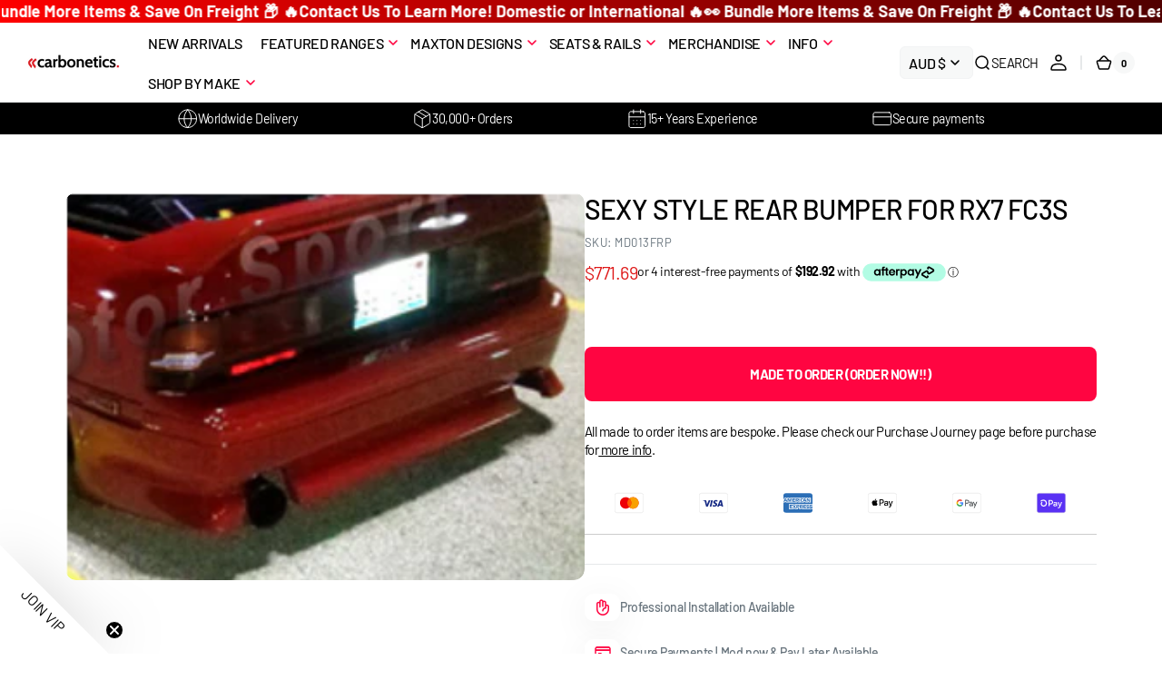

--- FILE ---
content_type: text/css
request_url: https://carbonetics.net/cdn/shop/t/36/assets/custom.css?v=92709564671233061231761622458
body_size: 1652
content:
.header__inline-menu .header__menu-item,.currency-country{font-family:var(--font-heading-family);font-style:var(--font-heading-style);font-weight:var(--font-heading-weight);letter-spacing:calc(var(--font-heading-letter-spacing) * .1);line-height:var(--font-heading-line-height);text-transform:var(--font-heading-text-transform)}.product-form{max-width:100%!important}.header__submenu .header__menu-item:hover span{color:#c2abab}li.list-menu-item.list-menu--submenu>a:hover:after{background-image:url("data:image/svg+xml,%3Csvg width='20' height='20' viewBox='0 0 20 20' fill='none' xmlns='http://www.w3.org/2000/svg'%3E%3Cpath d='M14 8L10 12L6 8' stroke='%23FF0541' stroke-width='1.5' stroke-linecap='round' stroke-linejoin='round'/%3E%3C/svg%3E%0A");content:""}.header__submenu .header__menu-item:hover span svg{color:#ff0541}.preorder-description,.payment-list__notice{width:100%;font-size:1.4rem;color:rgb(var(--color-foreground-secondary))}.payment-list{text-align:center}.product__sku{margin-top:1rem!important;font-family:var(--font-subtitle-family);font-weight:var(--font-subtitle-weight);font-style:var(--font-subtitle-style);letter-spacing:var(--font-subtitle-letter-spacing);text-transform:var(--font-subtitle-text-transform);color:rgba(var(--color-foreground-secondary));font-size:calc(var(--font-subtitle-scale) * 1rem)}.product-details h6{margin:0 0 2rem!important}.product-details-columns{--gap: 1rem;--line-offset: calc(var(--gap) / 2);--line-thickness: 2px;--line-color: #333}.product-details-columns{display:grid;gap:var(--gap);grid-template-columns:repeat(2,1fr);margin-top:1rem}.product__text-icons-wrapper{position:relative}.product__text-icons-wrapper:before,.product__text-icons-wrapper:after{content:"";position:absolute;background-color:var(--line-color);z-index:1}.product__text-item{font-family:var(--font-heading-body);text-transform:none;letter-spacing:calc(var(--font-body-letter-spacing) * .1);color:rgb(var(--color-foreground-secondary));font-size:1.4rem}.product-details .product__text-icon{width:90px;justify-content:left}.product-details .product__text-icon .icon{display:none}.product__text-icon--shadow{padding:5px 10px!important}.product-details-title{font-weight:700}.product-details-content{width:auto}.product__text-icon .icon{font-size:2rem!important}.about__accordion-item .grid{line-height:var(--font-body-line-height);letter-spacing:calc(var(--font-body-letter-spacing) * .1);font-size:calc(var(--font-body-scale) * 1.4rem);font-family:var(--font-body-family);font-style:var(--font-body-style);font-weight:var(--font-body-weight)}.about__accordion-item .grid label{text-transform:none;color:rgb(var(--color-foreground));padding-bottom:1rem}.about__accordion-item .grid input{flex-grow:1;padding:1.2rem 2.4rem;text-align:left;width:100%;min-height:4.8rem;font-family:var(--font-body-family);font-style:var(--font-body-style);font-size:1.6rem;-webkit-appearance:none;appearance:none;color:rgb(var(--color-foreground));border-radius:var(--border-radius-button);box-sizing:border-box;transition:border var(--duration-default),background-color var(--duration-default);overflow:hidden;background-color:#fff;border:.1rem solid #000}.grid__item{margin-bottom:2rem}.about__accordion-item .grid textarea{padding:1.8rem 2rem;min-height:8.8rem;width:100%;font-family:var(--font-body-family);font-style:var(--font-body-style);font-size:1.6rem;-webkit-appearance:none;appearance:none;color:rgb(var(--color-foreground));border-radius:var(--border-radius-button);box-sizing:border-box;transition:border var(--duration-default),background-color var(--duration-default);overflow:hidden;background-color:#fff;border:.1rem solid #000}.card-wrapper{box-shadow:0 8px 20px rgba(var(--color-shadow),.08);border-radius:1.2rem}.card-information{padding:2.4rem 2rem!important}@media screen and (min-width: 576px){.product__text-icons-wrapper{grid-template-columns:none!important}#Hero-template--22820331782465__hero_HFPTqt{display:none!important}#ymm_searchbox .page-width{grid-template-columns:repeat(2,1fr);gap:1rem;display:grid}.easysearch-main-holder{justify-content:left!important}}@media screen and (max-width: 576px){#Hero-template--22820331782465__hero_RqiCyG{display:none!important}.product-details .product__text-icon{width:auto}.product__text-item{gap:.5rem}.announcement-bar__message{max-width:100%}.card-information{padding:1.2rem!important}#ymm_searchbox ul{display:grid;gap:1rem;padding:0;grid-template-columns:repeat(2,1fr)}#ymm_searchbox h2{font-size:18px;padding-bottom:0!important}---- #easysearch-holder{display:grid;gap:1rem;padding:0;grid-template-columns:repeat(2,1fr)}#ymm_searchbox.horizontal ul.dropdowns li:not(.ymm_bttns){position:relative}#ymm_searchbox.horizontal ul.dropdowns li{margin:0!important;align-content:end}#ymm_searchbox h2{font-size:18px!important;padding-bottom:5px!important}.page-width{padding:0}#ymm_actions .btn{font-size:14px;padding:8px 12px;margin-right:10px}#ymm_searchbox.horizontal{padding:2rem!important}#ymm_searchbox .easysearch-vertical-mode .easysearch-holder .easysearch-select-holder{display:inline-block!important;clear:none!important;margin:5px!important;width:46%}#ymm_searchbox .easysearch-holder .easysearch-select-holder select{padding:5px!important;min-height:38px!important}#ymm_searchbox .easysearch-vertical-mode .easysearch-holder .easysearch-actions-holder{display:inline-block;margin:5px!important;width:46%}.easysearch-holder .easysearch-btn-holder{width:100%!important}#ymm_searchbox .easysearch-holder .easysearch-btn-holder #easysearch-search{width:100%!important;text-align:center;padding:8px 15px!important}.numbers__wrapper--subtle{gap:1.4rem!important}.numbers__wrapper{display:grid;grid-template-columns:repeat(2,1fr)!important;gap:3rem}.numbers__wrapper--subtle .numbers-card{padding:0rem}#breadcrumbs{display:none}}.product__info-container .price-wrapper{margin-top:1rem!important}.product__info-container .price--on-sale .price-item--sale{background-color:#de1818;color:#fff;padding:5px;border-radius:6px}.product__tax{display:none}#shopify-section-template--22820331454785__rich_text_wWkG4w{margin:0 2rem}#shopify-section-template--22820331454785__rich_text_wWkG4w .section-template--22820331454785__rich_text_wWkG4w-padding{background-color:#f1f1f1;border-radius:6px}.easysearch-container{padding:0!important}.easysearch-holder .easysearch-btn-holder #easysearch-search{font-size:1.4rem!important;line-height:var(--font-body-line-height)!important;font-family:var(--font-button-family)!important;font-weight:var(--font-button-weight)!important;font-style:var(--font-button-style)!important;text-transform:var(--font-button-text-transform)!important;letter-spacing:var(--font-button-letter-spacing)!important;color:rgb(var(--color-button-text))!important;background-color:rgba(var(--color-button))!important;border-radius:var(--border-radius-button)!important;padding:12px 25px!important}.easysearch-holder .easysearch-select-holder select{color:#000!important;margin:0!important;width:100%!important;font-size:15px!important;padding:10px 5px!important;min-height:42px!important;border-radius:8px!important;font-family:var(--font-heading-family)!important;font-style:var(--font-heading-style)!important;font-weight:var(--font-heading-weight)!important;letter-spacing:calc(var(--font-heading-letter-spacing) * .1)!important;line-height:var(--font-heading-line-height)!important;text-transform:var(--font-heading-text-transform)!important}.easysearch-holder .easysearch-select-holder select option:first-of-type{font-family:var(--font-heading-family);font-style:var(--font-heading-style);font-weight:var(--font-heading-weight);letter-spacing:calc(var(--font-heading-letter-spacing) * .1);line-height:var(--font-heading-line-height);text-transform:var(--font-heading-text-transform)}.easysearch-actions-holder .easysearch-btn-search-holder,.easysearch-holder .easysearch-select-holder-last{margin:0 6px!important}#ymm_searchbox{width:50%;max-width:350px;margin:0 auto;background-color:#000}#ymm_searchbox h2{padding:0!important;color:#fff;font-size:24px;margin:0;letter-spacing:0;font-weight:600;text-align:center}.ymm_search{background-color:rgba(var(--color-button))!important}.collection-hero__text-wrapper .page-header{margin:3rem 0!important}.switch{position:relative;display:inline-block;width:60px;height:34px}.switch input{opacity:0;width:0;height:0}.slider{position:absolute;cursor:pointer;top:0;left:0;right:0;bottom:0;background-color:#ccc;-webkit-transition:.4s;transition:.4s}.slider:before{position:absolute;content:"";height:26px;width:26px;left:4px;bottom:4px;background-color:#fff;-webkit-transition:.4s;transition:.4s}input:checked+.slider{background-color:#ff5252}input:focus+.slider{box-shadow:0 0 1px #ff5252}input:checked+.slider:before{-webkit-transform:translateX(26px);-ms-transform:translateX(26px);transform:translate(26px)}.slider.round{border-radius:34px}.slider.round:before{border-radius:50%}.enquiry .about__accordion-item{background-color:#fff;margin-top:15px}.product__inventory-inner{font-size:1.8rem!important}.product__inventory-inner--empty{display:none!important}.about__accordion-description p{margin:0;color:#000!important}@media screen and (min-width: 576px){#ymm_searchbox h2#ymm_label{text-align:right;padding:10px 0!important}}@media (max-width:767px){.easysearch-holder .easysearch-select-holder select,.easysearch-holder .easysearch-btn-holder #easysearch-search{min-width:inherit}#ymm_searchbox .easysearch-vertical-mode .easysearch-holder .easysearch-select-holder{display:inline-block!important;clear:none!important;margin:5px!important;width:46%}.easysearch-btn-holder,.easysearch-clear-holder,.easysearch-holder .easysearch-preload-loader,.easysearch-select-holder,.easysearch-actions-holder{width:46%!important}.easysearch-actions-holder .easysearch-btn-search-holder{width:100%!important}#ymm_searchbox h2{font-size:2.5rem}#ymm_searchbox h2{line-height:normal}}.load-more-wrapper .btn{display:inline-flex;justify-content:center;align-items:center;min-width:10rem;min-height:4.8rem;padding:0 2.4rem;border:0;font-size:1.6rem;font-family:var(--font-heading-card-family);text-transform:uppercase;border-radius:6px;background-color:#f2f3f4;margin-top:60px;transition:.3s ease;cursor:pointer}.load-more-wrapper{display:flex;align-items:center;justify-content:center;font-size:1.6rem}.load-more-wrapper .btn:hover{background-color:#ff0541;color:#fff}#ymm_searchbox #ymm_label{color:#343434!important}html .easysearch-holder .easysearch-btn-holder #easysearch-search{background-color:#ff0541!important;color:#fff!important;padding:12px 40px!important}.easysearch-select-holder select{appearance:none!important;-webkit-appearance:none!important;-moz-appearance:none;color:#000;background-image:url("data:image/svg+xml,%3Csvg width='20' height='20' viewBox='0 0 20 20' fill='none' xmlns='http://www.w3.org/2000/svg'%3E%3Cpath d='M14 8L10 12L6 8' stroke='%23000000' stroke-width='1.5' stroke-linecap='round' stroke-linejoin='round'/%3E%3C/svg%3E%0A");background-repeat:no-repeat;background-position:right 10px center;background-size:16px;padding-right:30px;border:1px solid #ccc}.easysearch-select-holder select:hover{color:#c2abab!important;background-image:url("data:image/svg+xml,%3Csvg width='20' height='20' viewBox='0 0 20 20' fill='none' xmlns='http://www.w3.org/2000/svg'%3E%3Cpath d='M14 8L10 12L6 8' stroke='%23FF0541' stroke-width='1.5' stroke-linecap='round' stroke-linejoin='round'/%3E%3C/svg%3E%0A")}.easysearch-select-holder select:focus,select option:checked{color:#c2abab}.easysearch-select-holder select::-webkit-scrollbar{width:8px}.easysearch-select-holder select::-webkit-scrollbar-track{background:#f1f1f1}html .easysearch-holder .easysearch-select-holder select{padding:12px 27px 12px 10px!important;color:#000!important;font-size:13px!important;background-color:#fff!important;border:1px solid rgb(255,255,255)!important}.header__menu-item{color:#000}.essential_annoucement_bar_wrapper_09a4759e-9b8b-43eb-bc9a-e47208e73269{padding:2px!important}
/*# sourceMappingURL=/cdn/shop/t/36/assets/custom.css.map?v=92709564671233061231761622458 */


--- FILE ---
content_type: text/javascript
request_url: https://carbonetics.net/cdn/shop/t/36/assets/testimonials.js?v=21448167971175538341748851224
body_size: 123
content:
(()=>{const initSlider=section=>{let testimonialsSlider,navigation,pagination;if(document.currentScript?(testimonialsSlider=document.currentScript.parentElement.querySelector(".testimonials__slider"),testimonialsSlider&&(navigation=document.currentScript.parentElement.querySelector(".testimonials__navigation"),pagination=document.currentScript.parentElement.querySelector(".testimonials__pagination"))):(testimonialsSlider=section.querySelector(".testimonials__slider"),testimonialsSlider&&(navigation=section.querySelector(".testimonials__navigation"),pagination=section.querySelector(".testimonials__pagination"))),testimonialsSlider){let swiperParams={slidesPerView:1,slidesPerGroup:1,spaceBetween:24,breakpoints:{750:{slidesPerView:3,slidesPerGroup:3},1200:{slidesPerView:5,slidesPerGroup:5}}};testimonialsSlider.getAttribute("data-pagination")==="true"&&(swiperParams.pagination={el:pagination,type:"bullets",clickable:!0}),testimonialsSlider.getAttribute("data-navigation")==="true"&&(swiperParams.navigation={nextEl:navigation.querySelector(".swiper-button-next"),prevEl:navigation.querySelector(".swiper-button-prev")});const testimonialsSwiper=new Swiper(testimonialsSlider,swiperParams)}},initMarqueeDesktop=section=>{let testimonialsMarquee;document.currentScript?testimonialsMarquee=document.currentScript.parentElement.querySelectorAll(".testimonials__marquee-swiper"):testimonialsMarquee=section.querySelectorAll(".testimonials__marquee-swiper"),testimonialsMarquee.length!==0&&testimonialsMarquee.forEach(slider=>{const slides=slider.querySelectorAll(".swiper-slide");let sum=0;if(slides.forEach(slide=>{slide.style.height=slide.clientHeight+"px",sum+=slide.clientHeight+24}),sum-=24,slides.length>0){let i=0;for(;sum<slider.clientHeight*2;){i>slides.length-1&&(i=0);const clone=slider.querySelectorAll(".swiper-slide")[i].cloneNode(!0);slider.querySelector(".swiper-wrapper").append(clone),i++,sum+=clone.clientHeight+24}}const testimonialsMarqueeSlider=new Swiper(slider,{slidesPerView:"auto",spaceBetween:24,direction:"vertical",loop:!0,shortSwipes:!1,longSwipes:!1,allowTouchMove:!1,autoplay:{delay:1},freeMode:!0,speed:15e3})})},initMarqueeMobile=section=>{let testimonialsMarquee;document.currentScript?testimonialsMarquee=document.currentScript.parentElement.querySelectorAll(".testimonials__marquee-swiper_mobile"):testimonialsMarquee=section.querySelectorAll(".testimonials__marquee-swiper_mobile"),testimonialsMarquee.length!==0&&testimonialsMarquee.forEach(slider=>{const testimonialsMarqueeSlider=new Swiper(slider,{slidesPerView:5,spaceBetween:24,direction:"vertical",loop:!0,shortSwipes:!1,longSwipes:!1,allowTouchMove:!1,autoplay:{delay:1},freeMode:!0,speed:15e3})})},initSection=section=>{let sectionTestimonials;document.currentScript?sectionTestimonials=document.currentScript.parentElement:sectionTestimonials=section,new ResizeObserver(entries=>{const[entry]=entries;if(entry.contentRect.width>989){const sliders=entry.target.querySelectorAll(".testimonials__marquee-swiper");sliders.length!==0&&sliders.forEach(slider=>{slider.swiper&&slider.swiper.destroy()}),initMarqueeDesktop(sectionTestimonials)}else{const sliderMobile=entry.target.querySelector(".testimonials__marquee-swiper_mobile");sliderMobile&&sliderMobile.swiper&&sliderMobile.swiper.destroy(),initMarqueeMobile(sectionTestimonials)}}).observe(sectionTestimonials)};initSlider(),initMarqueeDesktop(),initMarqueeMobile(),initSection(),document.addEventListener("shopify:section:load",function(section){initSlider(section.target),initMarqueeDesktop(section.target),initMarqueeMobile(section.target),initSection(section.target)})})();
//# sourceMappingURL=/cdn/shop/t/36/assets/testimonials.js.map?v=21448167971175538341748851224
